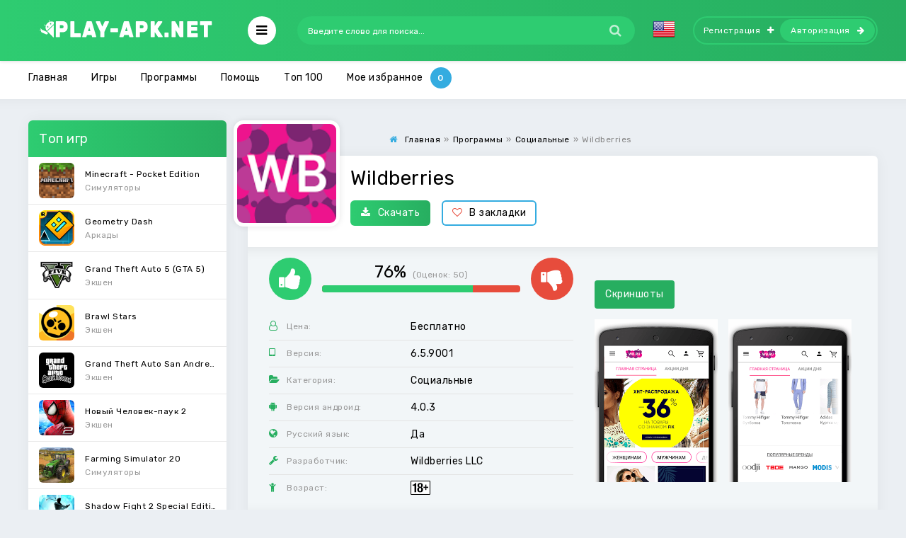

--- FILE ---
content_type: text/html; charset=utf-8
request_url: https://play-apk.net/1029-wildberries.html
body_size: 11309
content:
<!DOCTYPE html>
<html lang="ru">
<head>
  
	<title>Скачать Wildberries на Андроид бесплатно версия APK 6.5.9001</title>
<meta charset="utf-8">
<meta name="description" content="Wildberries на андроид – приложение для онлайн торговли, оно, несомненно, пригодиться всем, кто хочет купить или продать что-то в интернете. Количество товаров здесь регулярно пополняется, так что вы">
<meta name="keywords" content="Wildberries, Wildberries на андроид">
<link rel="canonical" href="https://play-apk.net/1029-wildberries.html">
<link rel="preconnect" href="https://play-apk.net/" fetchpriority="high">
<meta property="twitter:title" content="Скачать Wildberries на Андроид бесплатно версия APK 6.5.9001">
<meta property="twitter:url" content="https://play-apk.net/1029-wildberries.html">
<meta property="twitter:card" content="summary_large_image">
<meta property="twitter:image" content="/uploads/posts/2018-01/1515489775_kadr_1.jpg">
<meta property="twitter:description" content="Wildberries на андроид – приложение для онлайн торговли, оно, несомненно, пригодиться всем, кто хочет купить или продать что-то в интернете. Количество товаров здесь регулярно пополняется, так что вы несомненно сможете найти что-то необходимое именно вам. В данный момент здесь есть более 10">
<meta property="og:type" content="article">
<meta property="og:site_name" content="Новые Android игры на телефон и планшет">
<meta property="og:title" content="Скачать Wildberries на Андроид бесплатно версия APK 6.5.9001">
<meta property="og:url" content="https://play-apk.net/1029-wildberries.html">
<meta property="og:image" content="/uploads/posts/2018-01/1515489775_kadr_1.jpg">
<meta property="og:description" content="Wildberries на андроид – приложение для онлайн торговли, оно, несомненно, пригодиться всем, кто хочет купить или продать что-то в интернете. Количество товаров здесь регулярно пополняется, так что вы несомненно сможете найти что-то необходимое именно вам. В данный момент здесь есть более 10">
<link rel="alternate" hreflang="x-default" href="https://play-apk.net/1029-wildberries.html">
<link rel="alternate" hreflang="ru" href="https://play-apk.net/1029-wildberries.html">
	
	
	<meta name="ahrefs-site-verification" content="6f68ccbed3128939158e02d217ff6e7e8e25f0ff0fd8d65ceba5bb44b8b6604f">
	<meta name="viewport" content="width=device-width, initial-scale=1.0">
	<link rel="shortcut icon" href="/templates/play-apk-new/images/fav.ico">
  <link rel="stylesheet" type="text/css" href="/engine/classes/min/index.php?f=/templates/play-apk-new/style/styles.css,/templates/play-apk-new/style/engine.css,/templates/play-apk-new/lazydev/dle_subscribe/assets/dle_subscribe_style.css&amp;14">
	<link href="https://fonts.googleapis.com/css?family=Rubik:400,400i,500&amp;subset=cyrillic" rel="stylesheet">
	<meta name="theme-color" content="#27ae60">
</head>

<body>

<div class="wrap">

	<header class="header anim-all" id="header">
		<div class="header-in wrap-center fx-row fx-middle">
			
			 
			<a href="/" class="logo"><img src="/templates/play-apk-new/images/logo.png" alt="логотип" title="скачать игры на андроид"></a>
			
			<div class="btn-auth"><span class="fa fa-sign-in"></span></div>
			<div class="btn-search"><span class="fa fa-search"></span></div>
			<div class="btn-menu"><span class="fa fa-bars"></span></div>
			<div class="search-wrap fx-1">
				<form id="quicksearch" method="post">
					<input type="hidden" name="do" value="search">
					<input type="hidden" name="subaction" value="search">
					<div class="search-box">
						<input id="story" name="story" placeholder="Введите слово для поиска..." type="text">
						<button type="submit"><span class="fa fa-search"></span></button>
					</div>
				</form>
			</div>
			<div class="mult-n">
<a href="https://play-apk.net/en/"> <img src="/engine/skins/flags/us.png" alt="English" title="English"> </a>
</div>
			
			<div class="login-btns icon-right">
				<a class="btn-reg" href="/?do=register" rel="nofollow">Регистрация<span class="fa fa-plus"></span></a>
				<div class="btn-login js-login">Авторизация<span class="fa fa-arrow-right"></span></div>
			</div>
			
			
		</div>
	</header>
	
	<!-- END HEADER -->
	
	
<div class="mmenu-box">
		<div class="mmenu-cols fx-row icon-left">
			<div class="mmenu">
				<a href="/game/" class="mmenu-caption"><span class="fa fa-gamepad"></span>Игры</a>
				<ul>
					<li><a href="/game/arkady/" rel="nofollow">Аркады</a><span></span></li>
					<li><a href="/game/viktoriny/" rel="nofollow">Викторины</a><span></span></li>
					<li><a href="/game/golovolomki/" rel="nofollow">Головоломки</a><span></span></li>
					<li><a href="/game/gonki/" rel="nofollow">Гонки</a><span></span></li>
					<li><a href="/game/kazino/" rel="nofollow">Карточные</a><span></span></li>
          <li><a href="/game/quests/" rel="nofollow">Квесты</a><span></span></li>
					<li><a href="/game/kazualnye/" rel="nofollow">Казуальные</a><span></span></li>
					<li><a href="/game/muzykalnye/" rel="nofollow">Музыкальные</a><span></span></li>
					<li><a href="/game/nastolnye/" rel="nofollow">Настольные</a><span></span></li>
					<li><a href="/game/obuchayuschie/" rel="nofollow">Обучающие</a><span></span></li>
					<li><a href="/game/priklyucheniya/" rel="nofollow">Приключения</a><span></span></li>
					<li><a href="/game/rolevye/" rel="nofollow">Ролевые</a><span></span></li>
					<li><a href="/game/simulyatory/" rel="nofollow">Симуляторы</a><span></span></li>
					<li><a href="/game/sportivnye/" rel="nofollow">Спортивные</a><span></span></li>
					<li><a href="/game/strategii/" rel="nofollow">Стратегии</a><span></span></li>
					<li><a href="/game/tri-v-ryad/" rel="nofollow">Три в ряд</a><span></span></li>
					<li><a href="/game/ekshen/" rel="nofollow">Экшен</a><span></span></li>
				</ul>
			</div>
			<div class="mmenu">
				<a href="/programm/" class="mmenu-caption yellow"><span class="fa fa-cogs"></span>Программы</a>
				<ul>
					<li><a href="/programm/arhivatory/" rel="nofollow">Архиваторы</a><span></span></li>
					<li><a href="/programm/bezopasnost/" rel="nofollow">Безопасность</a><span></span></li>
					<li><a href="/programm/brauzery/" rel="nofollow">Браузеры</a><span></span></li>
					<li><a href="/programm/zdorove-i-fitnes/" rel="nofollow">Здоровье и фитнес</a><span></span></li>
					<li><a href="/programm/instrumenty-i-sistema/" rel="nofollow">Инструменты</a><span></span></li>
					<li><a href="/programm/internet/" rel="nofollow">Интернет</a><span></span></li>
					<li><a href="/programm/socialnye/" rel="nofollow">Социальные</a><span></span></li>
					<li><a href="/programm/knigi-i-spravochniki/" rel="nofollow">Книги и справочники</a><span></span></li>
					<li><a href="/programm/muzyka-i-audio/" rel="nofollow">Музыка и аудио</a><span></span></li>
					<li><a href="/programm/multimedia-i-video/" rel="nofollow">Видеоплееры</a><span></span></li>
					<li><a href="/programm/novosti-i-zhurnaly/" rel="nofollow">Новости и журналы</a><span></span></li>
					<li><a href="/programm/obrazovanie/" rel="nofollow">Образование</a><span></span></li>
					<li><a href="/programm/personalizaciya/" rel="nofollow">Персонализация</a><span></span></li>
					<li><a href="/programm/pogoda/" rel="nofollow">Погода</a><span></span></li>
					<li><a href="/programm/puteshestviya/" rel="nofollow">Путешествия</a><span></span></li>
					<li><a href="/programm/sport/">Спорт</a><span></span></li>
					<li><a href="/programm/faylovye-menedzhery/" rel="nofollow">Файловые менеджеры</a><span></span></li>
					<li><a href="/programm/finansy/" rel="nofollow">Финансы</a><span></span></li>
					<li><a href="/programm/fotografiya/" rel="nofollow">Фотография</a><span></span></li>
          <li><a href="/vidzhety/" rel="nofollow">Виджеты</a><span></span></li>
				</ul>
			</div>
		</div>
</div>




	<div class="wrap-center wrap-container">
	
		<div class="tmenu fx-row fx-middle  tmenu-showfull">
			<ul>
				
				
				<li><a href="/">Главная</a></li>
				
				<li><a href="/game/">Игры</a></li>
        
				<li><a href="/programm/">Программы</a></li>
        
        <li><a href="/pomosch/" rel="nofollow">Помощь</a></li>
        
				<li class="to-mob"><a href="/top-android.html" rel="nofollow">Топ 100</a></li>
				
				<li><span data-count="0" class="js-login">Мое избранное</span></li>
			</ul>
		</div>
		
		<!-- END TMENU -->
	
		<div class="cont">
		
			<div class="cols fx-row">
                                
				<aside class="sidebar">
					<div class="side-box">
						<div class="side-bt">Топ игр</div>
						<div class="side-bc side-bc-count">
							<a class="top-item fx-row fx-middle" href="https://play-apk.net/49-minecraft-pocket-edition.html" rel="nofollow">
	<div class="top-img img-fit"><img data-src="/uploads/posts/2017-10/1508238840_poster.jpg" src="/templates/play-apk-new/dleimages/no_image.jpg" alt="Логотип Minecraft - Pocket Edition" title="Minecraft - Pocket Edition на Андроид"></div>
	<div class="top-desc fx-1">
		<div class="top-title nowrap">Minecraft - Pocket Edition</div>
		<div class="top-cat nowrap">Симуляторы</div>
	</div>
</a><a class="top-item fx-row fx-middle" href="https://play-apk.net/40-geometry-dash.html" rel="nofollow">
	<div class="top-img img-fit"><img data-src="/uploads/posts/2017-10/1508241419_poster.jpg" src="/templates/play-apk-new/dleimages/no_image.jpg" alt="Логотип Geometry Dash" title="Geometry Dash на Андроид"></div>
	<div class="top-desc fx-1">
		<div class="top-title nowrap">Geometry Dash</div>
		<div class="top-cat nowrap">Аркады</div>
	</div>
</a><a class="top-item fx-row fx-middle" href="https://play-apk.net/890-grand-theft-auto-5-gta-5.html" rel="nofollow">
	<div class="top-img img-fit"><img data-src="/uploads/posts/2019-04/1555869697_grand_theft_auto_v.png" src="/templates/play-apk-new/dleimages/no_image.jpg" alt="Логотип Grand Theft Auto 5 (GTA 5)" title="Grand Theft Auto 5 (GTA 5) на Андроид"></div>
	<div class="top-desc fx-1">
		<div class="top-title nowrap">Grand Theft Auto 5 (GTA 5)</div>
		<div class="top-cat nowrap">Экшен</div>
	</div>
</a><a class="top-item fx-row fx-middle" href="https://play-apk.net/8113-brawl-stars.html" rel="nofollow">
	<div class="top-img img-fit"><img data-src="/uploads/posts/2019-01/1546948882_poster.jpg" src="/templates/play-apk-new/dleimages/no_image.jpg" alt="Логотип Brawl Stars" title="Brawl Stars на Андроид"></div>
	<div class="top-desc fx-1">
		<div class="top-title nowrap">Brawl Stars</div>
		<div class="top-cat nowrap">Экшен</div>
	</div>
</a><a class="top-item fx-row fx-middle" href="https://play-apk.net/105-grand-theft-auto-san-andreas.html" rel="nofollow">
	<div class="top-img img-fit"><img data-src="/uploads/posts/2017-10/1508238910_poster.jpg" src="/templates/play-apk-new/dleimages/no_image.jpg" alt="Логотип Grand Theft Auto San Andreas" title="Grand Theft Auto San Andreas на Андроид"></div>
	<div class="top-desc fx-1">
		<div class="top-title nowrap">Grand Theft Auto San Andreas</div>
		<div class="top-cat nowrap">Экшен</div>
	</div>
</a><a class="top-item fx-row fx-middle" href="https://play-apk.net/7-novyy-chelovek-pauk-2.html" rel="nofollow">
	<div class="top-img img-fit"><img data-src="/uploads/posts/2017-10/1508241543_poster.jpg" src="/templates/play-apk-new/dleimages/no_image.jpg" alt="Логотип Новый Человек-паук 2" title="Новый Человек-паук 2 на Андроид"></div>
	<div class="top-desc fx-1">
		<div class="top-title nowrap">Новый Человек-паук 2</div>
		<div class="top-cat nowrap">Экшен</div>
	</div>
</a><a class="top-item fx-row fx-middle" href="https://play-apk.net/10939-farming-simulator-20.html" rel="nofollow">
	<div class="top-img img-fit"><img data-src="/uploads/posts/2019-12/1575493671_poster.jpg" src="/templates/play-apk-new/dleimages/no_image.jpg" alt="Логотип Farming Simulator 20" title="Farming Simulator 20 на Андроид"></div>
	<div class="top-desc fx-1">
		<div class="top-title nowrap">Farming Simulator 20</div>
		<div class="top-cat nowrap">Симуляторы</div>
	</div>
</a><a class="top-item fx-row fx-middle" href="https://play-apk.net/158-shadow-fight-2-special-edition.html" rel="nofollow">
	<div class="top-img img-fit"><img data-src="/uploads/posts/2017-10/1508235309_poster.jpg" src="/templates/play-apk-new/dleimages/no_image.jpg" alt="Логотип Shadow Fight 2 Special Edition" title="Shadow Fight 2 Special Edition на Андроид"></div>
	<div class="top-desc fx-1">
		<div class="top-title nowrap">Shadow Fight 2 Special Edition</div>
		<div class="top-cat nowrap">Экшен</div>
	</div>
</a><a class="top-item fx-row fx-middle" href="https://play-apk.net/126-farming-simulator-18.html" rel="nofollow">
	<div class="top-img img-fit"><img data-src="/uploads/posts/2017-10/1508239384_poster.jpg" src="/templates/play-apk-new/dleimages/no_image.jpg" alt="Логотип Farming Simulator 18" title="Farming Simulator 18 на Андроид"></div>
	<div class="top-desc fx-1">
		<div class="top-title nowrap">Farming Simulator 18</div>
		<div class="top-cat nowrap">Обучающие</div>
	</div>
</a><a class="top-item fx-row fx-middle" href="https://play-apk.net/9710-human-fall-flat.html" rel="nofollow">
	<div class="top-img img-fit"><img data-src="/uploads/posts/2019-07/1562387755_poster.jpg" src="/templates/play-apk-new/dleimages/no_image.jpg" alt="Логотип Human: Fall Flat" title="Human: Fall Flat на Андроид"></div>
	<div class="top-desc fx-1">
		<div class="top-title nowrap">Human: Fall Flat</div>
		<div class="top-cat nowrap">Головоломки</div>
	</div>
</a>
						</div>
					</div>
					<div class="side-box">
						<div class="side-bt">Топ программ</div>
						<div class="side-bc side-bc-count">
							<a class="top-item fx-row fx-middle" href="https://play-apk.net/155-lucky-patcher-full.html" rel="nofollow">
	<div class="top-img img-fit"><img data-src="/uploads/posts/2017-10/1507720204_lucky-patcher.png" src="/templates/play-apk-new/dleimages/no_image.jpg" alt="Логотип Lucky patcher" title="Lucky patcher на Андроид"></div>
	<div class="top-desc fx-1">
		<div class="top-title nowrap">Lucky patcher</div>
		<div class="top-cat nowrap">Инструменты и система</div>
	</div>
</a><a class="top-item fx-row fx-middle" href="https://play-apk.net/1156-uchiru.html" rel="nofollow">
	<div class="top-img img-fit"><img data-src="/uploads/posts/2018-01/1515872203_poster.jpg" src="/templates/play-apk-new/dleimages/no_image.jpg" alt="Логотип Учи.ру" title="Учи.ру на Андроид"></div>
	<div class="top-desc fx-1">
		<div class="top-title nowrap">Учи.ру</div>
		<div class="top-cat nowrap">Образование</div>
	</div>
</a><a class="top-item fx-row fx-middle" href="https://play-apk.net/157-google-play-market.html" rel="nofollow">
	<div class="top-img img-fit"><img data-src="/uploads/posts/2017-10/1507721389_google-play-market.png" src="/templates/play-apk-new/dleimages/no_image.jpg" alt="Логотип Google Play Маркет" title="Google Play Маркет на Андроид"></div>
	<div class="top-desc fx-1">
		<div class="top-title nowrap">Google Play Маркет</div>
		<div class="top-cat nowrap">Инструменты и система</div>
	</div>
</a><a class="top-item fx-row fx-middle" href="https://play-apk.net/8229-vk-coffee.html" rel="nofollow">
	<div class="top-img img-fit"><img data-src="/uploads/posts/2019-01/1547902795_7c7a3803e608fea1285c1d0009ffb.png" src="/templates/play-apk-new/dleimages/no_image.jpg" alt="Логотип VK Coffee" title="VK Coffee на Андроид"></div>
	<div class="top-desc fx-1">
		<div class="top-title nowrap">VK Coffee</div>
		<div class="top-cat nowrap">Интернет</div>
	</div>
</a><a class="top-item fx-row fx-middle" href="https://play-apk.net/10907-grand-theft-auto-v-the-manual.html" rel="nofollow">
	<div class="top-img img-fit"><img data-src="/uploads/posts/2019-12/1575339415_poster.jpg" src="/templates/play-apk-new/dleimages/no_image.jpg" alt="Логотип Grand Theft Auto V: The Manual" title="Grand Theft Auto V: The Manual на Андроид"></div>
	<div class="top-desc fx-1">
		<div class="top-title nowrap">Grand Theft Auto V: The Manual</div>
		<div class="top-cat nowrap">Книги и справочники</div>
	</div>
</a><a class="top-item fx-row fx-middle" href="https://play-apk.net/43-fl-studio-mobile.html" rel="nofollow">
	<div class="top-img img-fit"><img data-src="/uploads/posts/2017-10/1508238088_poster.jpg" src="/templates/play-apk-new/dleimages/no_image.jpg" alt="Логотип FL Studio Mobile" title="FL Studio Mobile на Андроид"></div>
	<div class="top-desc fx-1">
		<div class="top-title nowrap">FL Studio Mobile</div>
		<div class="top-cat nowrap">Музыка и аудио</div>
	</div>
</a><a class="top-item fx-row fx-middle" href="https://play-apk.net/268-chat-ruletka.html" rel="nofollow">
	<div class="top-img img-fit"><img data-src="/uploads/posts/2017-11/1510747004_poster.jpg" src="/templates/play-apk-new/dleimages/no_image.jpg" alt="Логотип Чат Рулетка" title="Чат Рулетка на Андроид"></div>
	<div class="top-desc fx-1">
		<div class="top-title nowrap">Чат Рулетка</div>
		<div class="top-cat nowrap">Социальные</div>
	</div>
</a><a class="top-item fx-row fx-middle" href="https://play-apk.net/736-megafon-lichnyy-kabinet.html" rel="nofollow">
	<div class="top-img img-fit"><img data-src="/uploads/posts/2017-12/1514154948_poster.jpg" src="/templates/play-apk-new/dleimages/no_image.jpg" alt="Логотип «МегаФон» Личный кабинет" title="«МегаФон» Личный кабинет на Андроид"></div>
	<div class="top-desc fx-1">
		<div class="top-title nowrap">«МегаФон» Личный кабинет</div>
		<div class="top-cat nowrap">Инструменты и система</div>
	</div>
</a><a class="top-item fx-row fx-middle" href="https://play-apk.net/29-toca-life-stable.html" rel="nofollow">
	<div class="top-img img-fit"><img data-src="/uploads/posts/2017-10/1508238720_poster.jpg" src="/templates/play-apk-new/dleimages/no_image.jpg" alt="Логотип Toca Life Stable" title="Toca Life Stable на Андроид"></div>
	<div class="top-desc fx-1">
		<div class="top-title nowrap">Toca Life Stable</div>
		<div class="top-cat nowrap">Образование</div>
	</div>
</a><a class="top-item fx-row fx-middle" href="https://play-apk.net/1637-sb-game-hacker.html" rel="nofollow">
	<div class="top-img img-fit"><img data-src="/uploads/posts/2018-01/1516958377_sb-game-hacker.jpg" src="/templates/play-apk-new/dleimages/no_image.jpg" alt="Логотип SB Game Hacker" title="SB Game Hacker на Андроид"></div>
	<div class="top-desc fx-1">
		<div class="top-title nowrap">SB Game Hacker</div>
		<div class="top-cat nowrap">Инструменты и система</div>
	</div>
</a>
						</div>
					</div>
				</aside>
                				
				<!-- END SIDEBAR -->
                
				<main class="main fx-1 fx-col">
                    
					
                                        
                    
					
					
					
					
					                    
                    
					
					<div class="speedbar nowrap icon-left"><span class="fa fa-home"></span><div id="dle-speedbar"><ul itemscope itemtype="http://schema.org/BreadcrumbList" class="speedbar"><li itemprop="itemListElement" itemscope itemtype="http://schema.org/ListItem"><a itemprop="item" href="https://play-apk.net/" title="Новые Android игры на телефон и планшет"><span itemprop="name">Главная</span></a><meta itemprop="position" content="1" /></li><li class="speedbar_sep">»</li><li itemprop="itemListElement" itemscope itemtype="http://schema.org/ListItem"><a itemprop="item" href="https://play-apk.net/programm/" title="Скачать программы для андроид бесплатно на русском 5.1"><span itemprop="name">Программы</span></a><meta itemprop="position" content="2" /></li><li class="speedbar_sep">»</li><li itemprop="itemListElement" itemscope itemtype="http://schema.org/ListItem"><a itemprop="item" href="https://play-apk.net/programm/socialnye/" title="Скачать социальные программы для андроид бесплатно"><span itemprop="name">Социальные</span></a><meta itemprop="position" content="3" /></li><li class="speedbar_sep">»</li><li>Wildberries</li></ul></div></div>
					<div itemscope itemtype='http://schema.org/MobileApplication'>
	<article class="full ignore-select" id="full">    	
		<div class="fone sect">  

      <div class="fcols fx-row">
				<div class="fcol-leftск">
					<div class="fposter img-fit">
						<img itemprop="image" src="/uploads/posts/2018-01/1515489721_poster.jpg" alt="Логотип Wildberries" title="Wildberries на Андроид">
					</div>
				</div>
        <div class="fcol-right fx-1">
					<h1 itemprop="name">Wildberries</h1>
					
					<div class="fbtns icon-left">
						<a href="#down" style="cursor: pointer;" class="fbtn-dl" rel="nofollow"><span class="fa fa-download"></span>Скачать</a>
						<div class="fbtn-fav">
							
							<a href="#" class="js-login"><span class="fa fa-heart-o"></span>В закладки</a>
							
							
							
						</div>
					</div>
				</div>
			</div>         
			<!-- END FCOLS -->
		
			<div class="fcols2 fx-row fx-middle">
				<div class="fcol2-left fx-1">
					<div class="frate" itemprop="aggregateRating" itemscope itemtype="http://schema.org/AggregateRating">
						
						<div class="rate3 clearfix">
							<div class="pluss" id="pluss-1029" onclick="doRateLDF('plus', '1029');"><span class="fa fa-thumbs-up"></span></div>
							<div class="minuss" id="minuss-1029" onclick="doRateLDF('minus', '1029');"><span class="fa fa-thumbs-down"></span></div>
							<div class="rate-info">
								<div class="rate-votes">
									<meta itemprop="ratingValue" content="76">
	                <span class="rateperc">76%</span>
	                <span class="rate-sub">(Оценок: <span itemprop="reviewCount" id="vote-num-id-1029">50</span>)</span>
	                <meta itemprop="bestRating" content="100">
	              </div>
							</div>
							<div class="rate3-hide"><span data-ratig-layer-id="1029"><span class="ratingtypeplusminus ratingplus" >+26</span></span></div>
						</div>
						
					</div>
					<ul class="finfo">

						
						<li itemprop="offers" itemscope="" itemtype="http://schema.org/Offer">
							<span class="fa fa-user-o"></span><span>Цена:</span><span>Бесплатно</span>
							<meta itemprop="price" content="0">
							<meta itemprop="priceCurrency" content="RUB">
						</li>
						
						

						
						
						
						

						
						
						<li itemprop="softwareVersion">
							<span class="fa fa-tablet"></span><span>Версия:</span> <span>6.5.9001</span> 
						</li>
						
						
						

						
						<li itemprop="applicationCategory">
						<span class="fa fa-folder-open"></span><span>Категория:</span> <span>Социальные</span>
						</li>
						
						

						
						
						<li itemprop="operatingSystem">
							<span class="fa fa-android"></span><span>Версия андроид:</span> <span>4.0.3</span>
						</li>
						
						
						

						
						
						<li itemprop="inLanguage">
								<span class="fa fa-globe"></span><span>Русский язык:</span> <span>Да</span>
						</li>
						
						


						
						
						<li itemprop="author" itemscope="" itemtype="https://schema.org/Organization">
							<span class="fa fa-wrench"></span><span>Разработчик:</span> <span itemprop="name">Wildberries LLC</span>
						</li>
						
						
						

						
						<li>
							<span class="fa fa-child"></span><span>Возраст:</span>     <img src="/templates/play-apk-new/images/18-year.png" alt="логотип возраст от 18 лет" title="возраст от 18 лет">
						</li>
						
						
					</ul>
				</div>  
	      <div class="fcol2-right" id="fcol2-right">
					<div class="scr tabs-box">
						<div class="tabs-sel">
							<span class="current">Скриншоты</span>
							<!--<span>Видео</span>-->
						</div>
						<div class="tabs-b scr-box visible">
							<!--TBegin:/uploads/posts/2018-01/1515489775_kadr_1.jpg|--><a href="/uploads/posts/2018-01/1515489775_kadr_1.jpg" class="highslide" target="_blank"><img src="/uploads/posts/2018-01/thumbs/1515489775_kadr_1.jpg" style="max-width:100%;" alt=""></a><!--TEnd--><!--TBegin:/uploads/posts/2018-01/1515489705_kadr_2.jpg|--><a href="/uploads/posts/2018-01/1515489705_kadr_2.jpg" class="highslide" target="_blank"><img src="/uploads/posts/2018-01/thumbs/1515489705_kadr_2.jpg" style="max-width:100%;" alt=""></a><!--TEnd--><!--TBegin:/uploads/posts/2018-01/1515489736_kadr_3.jpg|--><a href="/uploads/posts/2018-01/1515489736_kadr_3.jpg" class="highslide" target="_blank"><img src="/uploads/posts/2018-01/thumbs/1515489736_kadr_3.jpg" style="max-width:100%;" alt=""></a><!--TEnd--><!--TBegin:/uploads/posts/2018-01/1515489753_kadr_4.jpg|--><a href="/uploads/posts/2018-01/1515489753_kadr_4.jpg" class="highslide" target="_blank"><img src="/uploads/posts/2018-01/thumbs/1515489753_kadr_4.jpg" style="max-width:100%;" alt=""></a><!--TEnd--><!--TBegin:/uploads/posts/2018-01/1515489755_kadr_5.jpg|--><a href="/uploads/posts/2018-01/1515489755_kadr_5.jpg" class="highslide" target="_blank"><img src="/uploads/posts/2018-01/thumbs/1515489755_kadr_5.jpg" style="max-width:100%;" alt=""></a><!--TEnd-->
						</div>
						<!--
						<div class="tabs-b video-box">
							<iframe width="280" height="158" src="https://www.youtube.com/embed/e8mUmlW4CNk?ps=play&amp;vq=large&amp;rel=0&amp;autohide=1&amp;showinfo=0&amp;autoplay=0" title="Wildberries"></iframe>
						</div>
						-->
					</div>               
	      </div>
			</div>                 
			<!-- END FCOLS2 -->         
        
			<div class="fdesc">
				<div class="fdesc-in full-text clearfix" itemprop="description">
					<b>Wildberries</b> на андроид – приложение для онлайн торговли, оно, несомненно, пригодиться всем, кто хочет купить или продать что-то в интернете. Количество товаров здесь регулярно пополняется, так что вы несомненно сможете найти что-то необходимое именно вам. В данный момент здесь есть более 10 миллионов наименований товаров, список постоянно пополняется.
					В списках, вы можно увидеть огромное количество наименований брендов, так что если вы ведете поиски модной одежды, или гаджетов, приложение придется вам по вкусу. Если вы захотите купить товар, то после подтверждения заказа, он мгновенно будет отправлен вам, в тот момент как вы нажмете подтверждение покупки. Интерфейс предельно простой, так что вы сможете разобраться в нем очень быстро, и мгновенно совершить покупку. Так же радует и поддержка, если что-то пойдет не так, вы можно обратиться туда, проблемы будут быстро и оперативно решены. У компании есть своя курьерская служба, которая быстро доставляет посылки по России, а так же и по Белоруссии и Казахстану. Курьеры работают без выходных, так что после заказа посылки, ждать вам ее долго не придется. Если вещь вам не подошла, у вас 20 дней на то, чтоб вернуть ее обратно, и получить назад деньги, или обменять на другую вещь. Хоть желательнее всего отказываться от вещи, в тот момент как получите на руки.
				</div>
			</div>
			<!-- END FDESC -->
		
      <div class="fcols2 fsub-dl hidden" id="fsub-dl"></div>
			<!-- END FSUB-DL -->          
 



			<div class="fdesc fdl-box">
				<h2 id="down" class="fdesc-title icon-left">Скачать Wildberries на андроид бесплатно</h2>

				
				
				

				
			</div>
                   



			

			
				
<div class="fdl-btn-wr">		
	<a href="/?do=downloads&id=67526" class="fdl-btn fx-row fx-middle" rel="nofollow">
		<div class="fdl-btn-icon fx-col fx-center"><span class="fa fa-download"></span></div>
		<div class="fdl-btn-desc fx-1">
			<div class="fdl-btn-title">Скачать Wildberries 6.5.9001</div>
		</div>
		<div class="fdl-btn-size">103.06 Mb</div>
	</a>
</div>



			
			

			
			

			

			
               
			 
			

			
			
			

			<div class="fdl-old">
				<div class="fdl-old-title">Старые версии: <span class="fdl-old-toggle">показать</span></div>
				<div class="fdl-old-hidden">
					
					        
					
					
					
					                        
				</div>                    
			</div>                 
			<div class="fdl-ctrl fx-row icon-left">
				<!-- DLE Subscribe developed by https://lazydev.pro --><div id="block_sub_ds_0e04b722149bb258d0cdc04609d9cfba" class="subscribe" data-type="subscribe" data-subscribe="dle_subscribe" data-pagetype="news" data-block="ds_0e04b722149bb258d0cdc04609d9cfba" data-pagevalue="MTAyOQ=="><span class="fa fa-bell-o"></span> Подписаться на обновления</div><!-- DLE Subscribe developed by https://lazydev.pro -->
			</div>

			<!-- END FDL-BOX -->        
		  
			<div class="sect rels">
				<div class="sect-header fx-row fx-middle">
					<div class="sect-title fx-1">Похожие приложения:</div>
					<div class="sect-icon"><span class="fa fa-android"></span></div>
				</div>
				<div class="sect-cont clearfix">
					
    <div class="short">
	<div class="short-in">
		<a class="short-link" href="https://play-apk.net/1027-facebook.html">
			<div class="short-img img-fit"><img data-src="/uploads/posts/2018-01/1515489350_poster.jpg" src="/templates/play-apk-new/dleimages/no_image.jpg" alt="Логотип Facebook" title="Facebook на Андроид"></div>
			<div class="short-title nowrap">Facebook</div>
		</a>
	</div>
</div><div class="short">
	<div class="short-in">
		<a class="short-link" href="https://play-apk.net/1028-topface-znakomstva-i-obschenie.html">
			<div class="short-img img-fit"><img data-src="/uploads/posts/2018-01/1515489610_poster.jpg" src="/templates/play-apk-new/dleimages/no_image.jpg" alt="Логотип Topface – знакомства и общение" title="Topface – знакомства и общение на Андроид"></div>
			<div class="short-title nowrap">Topface – знакомства и общение</div>
		</a>
	</div>
</div><div class="short">
	<div class="short-in">
		<a class="short-link" href="https://play-apk.net/1034-test-na-poshlost.html">
			<div class="short-img img-fit"><img data-src="/uploads/posts/2018-01/1515490766_poster.jpg" src="/templates/play-apk-new/dleimages/no_image.jpg" alt="Логотип Тест на пошлость" title="Тест на пошлость на Андроид"></div>
			<div class="short-title nowrap">Тест на пошлость</div>
		</a>
	</div>
</div><div class="short">
	<div class="short-in">
		<a class="short-link" href="https://play-apk.net/1042-nimses.html">
			<div class="short-img img-fit"><img data-src="/uploads/posts/2018-01/1515572871_poster.jpg" src="/templates/play-apk-new/dleimages/no_image.jpg" alt="Логотип Nimses" title="Nimses на Андроид"></div>
			<div class="short-title nowrap">Nimses</div>
		</a>
	</div>
</div>


				</div>
			</div>
			<div class="sect">
				<div class="fcomms" id="full-comms">
					<div class="add-comm-form clearfix" id="add-comm-form">
						<div class="ac-title">Комментарии (2)</div>
						<form  method="post" name="dle-comments-form" id="dle-comments-form" >		
		<div class="ac-inputs fx-row">
			<input type="text" maxlength="35" name="name" id="name" placeholder="Ваше имя">
			<input type="text" maxlength="35" name="mail" id="mail" placeholder="E-Mail">
		</div>
		
			
		<div class="ac-textarea"><div class="bb-editor"><textarea name="comments" id="comments" cols="70" rows="10"></textarea></div></div>
			

			<div class="ac-protect">
				
				
				
			</div>


	<div class="ac-submit clearfix">
		<div class="ac-av img-box" id="ac-av"></div>
		<button name="submit" type="submit">Отправить</button>
	</div>
		<input type="hidden" name="subaction" value="addcomment">
		<input type="hidden" name="post_id" id="post_id" value="1029"><input type="hidden" name="user_hash" value="cfc26591c6d0e15157b09eaee963a46e2f472ded"></form>
					</div>
					<form method="post" name="dlemasscomments" id="dlemasscomments"><div id="dle-comments-list">

<div id="dle-ajax-comments"></div>
<div id="comment"></div><ol class="comments-tree-list"><li id="comments-tree-item-5899" class="comments-tree-item" ><div id='comment-id-5899'>

<div class="comm-item fx-row">
	<div class="comm-left">
		<div class="comm-img img-box"><img src="//play-apk.net/uploads/fotos/foto_2970.jpg" alt="Белая моль"></div>
	</div>
	<div class="comm-right fx-1">
		<div class="comm-one nowrap">
			<span class="comm-author">Белая моль</span>
			
			<span>10 января 2021 18:46</span>
		</div>
		<div class="comm-two clearfix full-text">
			<div id='comm-id-5899'>Раньше было удобно, меряешь вещь, и оплачиваешь в случае если она подошла. А сейчас берешь кота в мешке, и возвраты они через раз принимают.</div>
		</div>
		<div class="comm-three fx-row fx-middle">
			<div class="comm-three-left">
				 
				<div class="comm-rate3 clearfix">
					<a href="#" onclick="doCommentsRate('plus', '5899'); return false;" ><span class="fa fa-thumbs-up"></span></a>
					<span data-comments-ratig-layer-id="5899"><span class="ratingtypeplusminus ratingminus" >-3</span></span>
					<a href="#" onclick="doCommentsRate('minus', '5899'); return false;" ><span class="fa fa-thumbs-down"></span></a>
				</div> 
				
				<a onclick="dle_reply('5899', '0', '1'); return false;" href="#"><span class="fa fa-reply"></span>Ответить</a>
			</div>
			
		</div>
	</div>
</div>
</div></li><li id="comments-tree-item-340" class="comments-tree-item" ><div id='comment-id-340'>

<div class="comm-item fx-row">
	<div class="comm-left">
		<div class="comm-img img-box"><img src="//play-apk.net/uploads/fotos/foto_19.png" alt="Mohim"></div>
	</div>
	<div class="comm-right fx-1">
		<div class="comm-one nowrap">
			<span class="comm-author">Mohim</span>
			
			<span>9 января 2018 16:06</span>
		</div>
		<div class="comm-two clearfix full-text">
			<div id='comm-id-340'>Мне приложение показалось неудобным. И не столько в плане расположение категорий и товаров, сколько в отношении обратной связи и доставки. Очень жаль, что доступны только две страны для получения товаров, приходится пользоваться пересылкой с одной страны в другую. Трудно сказать что-то более определенное - приложение просто не понравилось.</div>
		</div>
		<div class="comm-three fx-row fx-middle">
			<div class="comm-three-left">
				 
				<div class="comm-rate3 clearfix">
					<a href="#" onclick="doCommentsRate('plus', '340'); return false;" ><span class="fa fa-thumbs-up"></span></a>
					<span data-comments-ratig-layer-id="340"><span class="ratingtypeplusminus ratingplus" >+10</span></span>
					<a href="#" onclick="doCommentsRate('minus', '340'); return false;" ><span class="fa fa-thumbs-down"></span></a>
				</div> 
				
				<a onclick="dle_reply('340', '0', '1'); return false;" href="#"><span class="fa fa-reply"></span>Ответить</a>
			</div>
			
		</div>
	</div>
</div>
</div></li></ol></div></form>

					<!--dlenavigationcomments-->
				</div>
			</div>
		</div>
		<!-- END FONE -->
	</article>
	
</div>


					
					
                	<div class="desc-here">








</div>
                    
				</main>
				
				<!-- END MAIN -->
				
			</div>
			
			<!-- END COLS -->
			
		</div>
		
		<!-- END CONT -->
	
		<footer class="footer fx-row fx-middle">
			<div class="ft-left">Copyright 2026, support@play-apk.net <br><a href="/index.php?do=feedback" rel="nofollow">Обратная связь</a> <a href="/privacy-policy.html" rel="nofollow">Политика конфиденциальности</a>
				<br><br>
				<!--<div style="cursor: pointer;">

<button onclick="location.href='https://play-apk.net/en/'"><img src="/engine/skins/flags/us.png" alt="English" title="English"> </button>


<button onclick="location.href='https://play-apk.net/1029-wildberries.html'"><img src="/engine/skins/flags/ru.png" alt="Russian" title="Russian"> ACTIVE</button></div>-->
			</div> 
			<div class="ft-right">Копирование материалов запрещено! Возможно только с использование активной ссылки на Play-Apk.net</div> 
		</footer>
		
		<!-- END FOOTER -->
	
	</div>
	
	<!-- END WRAP-CENTER -->
	
</div>

<!-- END WRAP -->



<div class="login-box not-logged">
	<form method="post">
		<div class="login-input"><input type="text" name="login_name" id="login_name" placeholder="Логин"></div>
		<div class="login-input fx-row">
			<input type="password" name="login_password" id="login_password" placeholder="Пароль" class="fx-1">
			<button onclick="submit();" type="submit" title="Вход"><span class="fa fa-arrow-right"></span></button>
		</div>
		
		<div class="login-btn"></div>
		<input name="login" type="hidden" id="login" value="submit">
		<div class="login-btm fx-row">
			
			<a href="https://play-apk.net/index.php?do=lostpassword" rel="nofollow">Восстановить пароль</a>
		</div>
		<div class="login-soc-title">Или войти через</div>
	</form>
</div>


<script src="/engine/classes/js/jquery.js?v=91et8"></script>
<script src="/engine/classes/js/jqueryui.js?v=91et8" defer></script>
<script src="/engine/classes/js/dle_js.js?v=91et8" defer></script>
<script src="/engine/classes/fancybox/fancybox.js?v=91et8" defer></script>
<script src="/engine/classes/js/lazyload.js?v=91et8" defer></script>
<script src="/engine/editor/jscripts/tiny_mce/tinymce.min.js?v=91et8" defer></script>
<script type="application/ld+json">{"@context":"https://schema.org","@graph":[{"@type":"BreadcrumbList","@context":"https://schema.org/","itemListElement":[{"@type":"ListItem","position":1,"item":{"@id":"https://play-apk.net/","name":"Главная"}},{"@type":"ListItem","position":2,"item":{"@id":"https://play-apk.net/programm/","name":"Программы"}},{"@type":"ListItem","position":3,"item":{"@id":"https://play-apk.net/programm/socialnye/","name":"Социальные"}},{"@type":"ListItem","position":4,"item":{"@id":"https://play-apk.net/1029-wildberries.html","name":"Wildberries"}}]}]}</script>
<script>
<!--
var dle_root       = '/';
var dle_admin      = '';
var dle_login_hash = 'cfc26591c6d0e15157b09eaee963a46e2f472ded';
var dle_group      = 5;
var dle_link_type  = 1;
var dle_skin       = 'play-apk-new';
var dle_wysiwyg    = 0;
var dle_min_search = '3';
var dle_act_lang   = ["Подтвердить", "Отмена", "Вставить", "Отмена", "Сохранить", "Удалить", "Загрузка. Пожалуйста, подождите..."];
var menu_short     = 'Быстрое редактирование';
var menu_full      = 'Полное редактирование';
var menu_profile   = 'Просмотр профиля';
var menu_send      = 'Отправить сообщение';
var menu_uedit     = 'Админцентр';
var dle_info       = 'Информация';
var dle_confirm    = 'Подтверждение';
var dle_prompt     = 'Ввод информации';
var dle_req_field  = ["Заполните поле с именем", "Заполните поле с сообщением", "Заполните поле с темой сообщения"];
var dle_del_agree  = 'Вы действительно хотите удалить? Данное действие невозможно будет отменить';
var dle_spam_agree = 'Вы действительно хотите отметить пользователя как спамера? Это приведёт к удалению всех его комментариев';
var dle_c_title    = 'Отправка жалобы';
var dle_complaint  = 'Укажите текст Вашей жалобы для администрации:';
var dle_mail       = 'Ваш e-mail:';
var dle_big_text   = 'Выделен слишком большой участок текста.';
var dle_orfo_title = 'Укажите комментарий для администрации к найденной ошибке на странице:';
var dle_p_send     = 'Отправить';
var dle_p_send_ok  = 'Уведомление успешно отправлено';
var dle_save_ok    = 'Изменения успешно сохранены. Обновить страницу?';
var dle_reply_title= 'Ответ на комментарий';
var dle_tree_comm  = '1';
var dle_del_news   = 'Удалить статью';
var dle_sub_agree  = 'Вы действительно хотите подписаться на комментарии к данной публикации?';
var dle_unsub_agree  = 'Вы действительно хотите отписаться от комментариев к данной публикации?';
var dle_captcha_type  = '1';
var dle_share_interesting  = ["Поделиться ссылкой на выделенный текст", "Twitter", "Facebook", "Вконтакте", "Прямая ссылка:", "Нажмите правой клавишей мыши и выберите «Копировать ссылку»"];
var DLEPlayerLang     = {prev: 'Предыдущий',next: 'Следующий',play: 'Воспроизвести',pause: 'Пауза',mute: 'Выключить звук', unmute: 'Включить звук', settings: 'Настройки', enterFullscreen: 'На полный экран', exitFullscreen: 'Выключить полноэкранный режим', speed: 'Скорость', normal: 'Обычная', quality: 'Качество', pip: 'Режим PiP'};
var DLEGalleryLang    = {CLOSE: 'Закрыть (Esc)', NEXT: 'Следующее изображение', PREV: 'Предыдущее изображение', ERROR: 'Внимание! Обнаружена ошибка', IMAGE_ERROR: 'Не удалось загрузить изображение', TOGGLE_SLIDESHOW: 'Просмотр слайдшоу',TOGGLE_FULLSCREEN: 'Полноэкранный режим', TOGGLE_THUMBS: 'Включить / Выключить уменьшенные копии', ITERATEZOOM: 'Увеличить / Уменьшить', DOWNLOAD: 'Скачать изображение' };
var DLEGalleryMode    = 1;
var DLELazyMode       = 1;
var allow_dle_delete_news   = false;

jQuery(function($){
					setTimeout(function() {
						$.get(dle_root + "engine/ajax/controller.php?mod=adminfunction", { 'id': '1029', action: 'newsread', user_hash: dle_login_hash });
					}, 5000);
find_comment_onpage();
				$('#dle-comments-form').submit(function() {
					if( $('#comments-image-uploader').data('files') == 'selected' ) {
						$('#comments-image-uploader').plupload('start');
					} else {
						doAddComments();
					}
					return false;
				});
});
//-->
</script><script>
let jsLangDleSubscribe = ["Введите E-mail для подписки","Подписка","На ваш E-mail, ",", отправлено письмо с подтверждением подписки.","Подтвердите подписку","Введите E-mail для отписки","Отписка","Ошибка","Подтвердите отписку","Подтвердите отписку","Подтверждение","Подтверждение"];
</script>    
<script src="/engine/classes/min/index.php?charset=utf-8&amp;f=/templates/play-apk-new/js/libs.js,/templates/play-apk-new/js/share.js,/templates/play-apk-new/lazydev/dle_subscribe/assets/dle_subscribe_js.js" defer></script>
<script>
document.addEventListener('DOMContentLoaded', function() {
    var speedbar = document.querySelector('.speedbar, [class*="speedbar"]');
    
    if(speedbar) {
        var links = speedbar.querySelectorAll('a');
        
        if(links.length > 1) {
            // Пропускаем только первую (Главная)
            // Всем остальным добавляем rel="nofollow"
            for(var i = 1; i < links.length; i++) {
                links[i].setAttribute('rel', 'nofollow');
            }
        }
    }
});
</script>
<!-- Yandex.Metrika counter -->
<script>
   (function(m,e,t,r,i,k,a){m[i]=m[i]||function(){(m[i].a=m[i].a||[]).push(arguments)};
   m[i].l=1*new Date();
   for (var j = 0; j < document.scripts.length; j++) {if (document.scripts[j].src === r) { return; }}
   k=e.createElement(t),a=e.getElementsByTagName(t)[0],k.async=1,k.src=r,a.parentNode.insertBefore(k,a)})
   (window, document, "script", "https://mc.yandex.ru/metrika/tag.js", "ym");

   ym(98181883, "init", {
        clickmap:true,
        trackLinks:true,
        accurateTrackBounce:true,
        webvisor:true
   });
</script>
<noscript><div><img src="https://mc.yandex.ru/watch/98181883" style="position:absolute; left:-9999px;" alt=""></div></noscript>
<!-- /Yandex.Metrika counter -->        
</body>
</html>